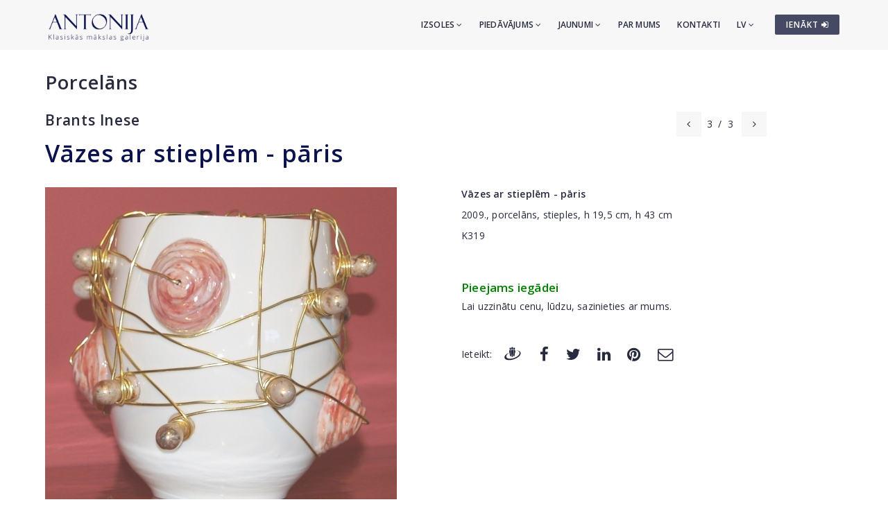

--- FILE ---
content_type: text/html; charset=utf-8
request_url: https://www.antonia.lv/lv/porcelans/brants-inese/vazes-ar-stieplem-paris-5244/
body_size: 4777
content:
<!DOCTYPE html>
<html>
<head>
    <meta charset="utf-8">
    <title>Vāzes ar stieplēm - pāris - Brants Inese - Klasiskās mākslas galerija ANTONIJA</title>
<meta name="description" content="Vāzes ar stieplēm - pāris - Brants Inese">
<meta name="keywords" content="Vāzes ar stieplēm - pāris, Brants Inese, porcelāns">

    <meta name="viewport" content="width=device-width, initial-scale=1.0"> <!-- , maximum-scale=1.0 -->
    <!--[if IE]><meta http-equiv="X-UA-Compatible" content="IE=edge,chrome=1"><![endif]-->

    <!-- Favicon -->
    <link rel="shortcut icon" type="image/x-icon" href="/favicon.ico">
    <link rel="icon" type="image/png" href="/img/favicon.png">
    <link rel="apple-touch-icon" href="/img/favicon.png">

    <!-- CSS -->
    <link href="/css/bootstrap.min.css" rel="stylesheet" type="text/css">
    <link href="/css/a3v3.min.css" rel="stylesheet" type="text/css">
    <link href="/css/style.min.css" rel="stylesheet" type="text/css">
    <link href="/css/liveauction.min.css" rel="stylesheet" type="text/css">
    <link href="/css/font-awesome.min.css" rel="stylesheet" type="text/css">
    <link href="/css/plugin/animate.min.css" rel="stylesheet" type="text/css">

</head>
<body>

    <!-- Site Wraper -->
    <div class="wrapper">

        <!-- Header -->
        <header id="header" class="header header-light">
            <div class="container header-inner">

                <!-- Logo -->
                <div class="logo">
                    <a href="/">
                        <img class="logo-light" src="/img/logo-white-lv.png" alt="Klasiskās mākslas galerija ANTONIJA">
                        <img class="logo-dark" src="/img/logo-black-lv.png" alt="Klasiskās mākslas galerija ANTONIJA">
                    </a>
                </div>
                <!-- End Logo -->

                <!-- Rightside Icons -->
                <div class="side-menu-btn">
                    <ul>
                        
                        <li>
                            <a href="https://www.antonia.lv/lv/my-account/" title="IENĀKT / REĢISTRĒTIES" class="btn btn-md btn-color-a" style="margin-top:21px;padding:6px 9px 6px 16px;font-size:12px;color:#FFF!important">
                                IENĀKT <i class="fa fa-sign-in"></i>
                            </a>
                        </li>
                        
                    </ul>
                </div>
                <!-- End Rightside Icons -->

                <!-- Mobile Navbar Icon -->
                <div class="nav-mobile nav-bar-icon">
                    <span></span>
                </div>
                <!-- End Mobile Navbar Icon -->

                <!-- Navbar Navigation -->
                
<div class="nav-menu">
    <ul class="nav-menu-inner">
        <li>
            <a class="menu-has-sub" href="/lv/izsole/">Izsoles <i class="fa fa-angle-down"></i></a>
            <ul class="sub-dropdown dropdown">
                <li><a href="/lv/izsole/143/">143. Izsole</a></li><li><a href="/lv/izsole/142/">142. Izsole</a></li><li><a href="/lv/izsole/141/">141. Izsole</a></li>
                <li><a href="/lv/izsole/">Visas izsoles</a></li>
                <li><hr class="dark" /></li>
                <li><a href="/lv/izsolu-rekordcenas/">Izsoļu rekordcenas</a></li>
                <li><hr class="dark" /></li>
                <li><a href="/lv/piedavat-prieksmetus/">Piedāvāt priekšmetus</a></li>
            </ul>
        </li>
        <li>
            <a class="menu-has-sub" href="/lv/piedavajums/">Piedāvājums <i class="fa fa-angle-down"></i></a>
            <ul class="sub-dropdown dropdown">
                <li><a href="/lv/gleznieciba/">Glezniecība</a></li>
                <li><a href="/lv/grafika/">Grafika</a></li>
                <li><a href="/lv/porcelans/">Porcelāns</a></li>
                <li><a href="/lv/antikvarie-pieksmeti/">Antikvārie priekšmeti</a></li>
                <li><a href="/lv/dizains/">Dizains</a></li>
                <li><a href="/lv/iespieddarbi/">Iespieddarbi</a></li>
                <li><hr class="dark" /></li>
                <li><a href="/lv/makslinieku-katalogs/">Mākslinieki</a></li>
                <li><a href="/lv/temas/">Tēmas</a></li>
                <li><a href="/lv/idejas-davanam/">Ekskluzīvas dāvanas</a></li>
                <li><a href="/lv/makslas-darbi-zem-299-eur/">Mākslas darbi par 30-300&euro;</a></li>
                <li><hr class="dark" /></li>
                <li><a href="/lv/piedavat-prieksmetus/">Piedāvāt priekšmetus</a></li>
            </ul>
        </li>
        <li>
            <a class="menu-has-sub" href="/lv/jaunumi/">Jaunumi <i class="fa fa-angle-down"></i></a>
            <ul class="sub-dropdown dropdown">
                <li><a href="/lv/jaunumi/">Jaunumi</a></li>
                <li><a href="/lv/izstades/">Izstādes</a></li>
                <li><a href="/lv/jaunumi/papildinajumi/">Papildinājumi</a></li>
            </ul>
        </li>
        <li><a href="/lv/par-mums/">Par mums</a></li>
        <li><a href="/lv/kontakti/">Kontakti</a></li>

        <li>
            <a class="menu-has-sub" href="/lv/porcelans/brants-inese/vazes-ar-stieplem-paris-5244/">LV <i class="fa fa-angle-down"></i></a>
            <ul class="sub-dropdown dropdown dropdown-lngsw">
            <li><a href="/ru/farfor/brantc-inese/vazy-s-provolokami-para-5244/" title="По-русски">RU</a></li> <li><a href="/en/porcelain/brants-inese/vases-with-wires-two-5244/" title="English">EN</a></li> 
            </ul>
        </li>
    </ul>
</div>

                <!-- End Navbar Navigation -->

            </div>
        </header>
        <!-- End Header -->

        <!-- CONTENT -->
        
            <div class="clearfix"></div>
            <div class="spacer-90"></div>
            <div class="container">
            <h2><a href="/lv/porcelans/">Porcelāns</a>
</h2>
  <div class="row">
  <div class="col-sm-8">
    <h3 class="inline" style="margin-right:30px"><a href="/lv/porcelans/brants-inese/">Brants Inese</a></h3>
    <div class="clearfix spacer-15"></div>
  </div>
  
      <div class="col-sm-4 mb-xs-15">
        <!-- Prev/Next Nav -->
        <div class="pagination-nav text-right text-xs-left">
        <ul>
          <li><a href="/lv/porcelans/brants-inese/dekorativs-trauks-dama-ar-salli-5246/"><i class="fa fa-angle-left"></i></a></li>
          <li>3</li>
          <li>/</li>
          <li>3</li>
          <li><a style="margin-left:4px" href="#!"><i class="fa fa-angle-right"></i></a></li>
        </ul>
        </div>
        <!-- End Prev/Next Nav -->
      </div>
      
  </div>
  
<h1 class="inline">Vāzes ar stieplēm - pāris</h1>
<br>
<div class="row mt-30">
<div class="col-md-6"><a href="//antonia.lv/images/katalogs/vazes-ar-stieplem-paris_113.jpg" id="zooma" target="_blank" rel="gl"><img id="zoomimg" src="//antonia.lv/images/katalogs/vazes-ar-stieplem-paris_113.jpg" alt="Vāzes ar stieplēm - pāris" data-zoom-image="//antonia.lv/images/katalogs/vazes-ar-stieplem-paris_113.jpg"></a><br>
 <div id="ez-gallery"><a href="//antonia.lv/images/katalogs/vazes-ar-stieplem-paris_113.jpg" onclick="return false;"><img class="micro-img zoomimg-thumb" src="//antonia.lv/images/katalogs/vazes-ar-stieplem-paris_113_t.jpg" alt="Vāzes ar stieplēm - pāris" medium-img="//antonia.lv/images/katalogs/vazes-ar-stieplem-paris_113.jpg" zoom-image="//antonia.lv/images/katalogs/vazes-ar-stieplem-paris_113.jpg"></a><a href="//antonia.lv/images/katalogs/vazes-ar-stieplem-paris_113.jpg" rel="gl"></a> <a href="//antonia.lv/images/katalogs/vazes-ar-stieplem-paris2_113.jpg" onclick="return false;"><img class="micro-img zoomimg-thumb" src="//antonia.lv/images/katalogs/vazes-ar-stieplem-paris2_113_t.jpg" alt="Vāzes ar stieplēm - pāris" medium-img="//antonia.lv/images/katalogs/vazes-ar-stieplem-paris2_113.jpg" zoom-image="//antonia.lv/images/katalogs/vazes-ar-stieplem-paris2_113.jpg"></a><a href="//antonia.lv/images/katalogs/vazes-ar-stieplem-paris2_113.jpg" rel="gl"></a> <a href="//antonia.lv/images/katalogs/vazes-ar-stieplem-paris3_113.jpg" onclick="return false;"><img class="micro-img zoomimg-thumb" src="//antonia.lv/images/katalogs/vazes-ar-stieplem-paris3_113_t.jpg" alt="Vāzes ar stieplēm - pāris" medium-img="//antonia.lv/images/katalogs/vazes-ar-stieplem-paris3_113.jpg" zoom-image="//antonia.lv/images/katalogs/vazes-ar-stieplem-paris3_113.jpg"></a><a href="//antonia.lv/images/katalogs/vazes-ar-stieplem-paris3_113.jpg" rel="gl"></a> <a href="//antonia.lv/images/katalogs/vazes-ar-stieplem-paris4_27.jpg" onclick="return false;"><img class="micro-img zoomimg-thumb" src="//antonia.lv/images/katalogs/vazes-ar-stieplem-paris4_27_t.jpg" alt="Vāzes ar stieplēm - pāris" medium-img="//antonia.lv/images/katalogs/vazes-ar-stieplem-paris4_27.jpg" zoom-image="//antonia.lv/images/katalogs/vazes-ar-stieplem-paris4_27.jpg"></a><a href="//antonia.lv/images/katalogs/vazes-ar-stieplem-paris4_27.jpg" rel="gl"></a> 
 </div>
<div class="clearfix"></div>

<div class="spacer-30"></div>
</div>

<div class="col-md-6 mb-30"><p><b>Vāzes ar stieplēm - pāris</b></p>
<div><p><span>2009., porcelāns, stieples, h 19,5 cm,&nbsp;h 43 cm</span></p>
<p><span>K319</span></p></div><br><br><div style="color:green;font-size:120%;margin-bottom:5px"><b>Pieejams iegādei</b></div><div>Lai uzzinātu cenu, lūdzu, sazinieties ar mums.</div><div class="spacer-45"></div>
<div class="row share-this">
 <div class="col-md-12">
  <div class="post-tag pull-left share-icons">
  <p class="inline">Ieteikt:</p>

  <a href="https://www.draugiem.lv/say/ext/add.php?title=V%C4%81zes+ar+stiepl%C4%93m+-+p%C4%81ris+-+Brants+Inese+-+Klasisk%C4%81s+m%C4%81kslas+galerija+ANTONIJA&amp;link=https%3A%2F%2Fwww.antonia.lv%2Flv%2Fporcelans%2Fbrants-inese%2Fvazes-ar-stieplem-paris-5244%2F&amp;&titlePrefix=ANTONIJA" target="_blank" title="Draugiem.lv"><img src="/img/draugiem.svg" style="width:1.8em;height:1.8em;margin-top:-3px"></a>
  <a href="https://www.facebook.com/sharer/sharer.php?u=https%3A%2F%2Fwww.antonia.lv%2Flv%2Fporcelans%2Fbrants-inese%2Fvazes-ar-stieplem-paris-5244%2F" target="_blank" title="Facebook"><i class="fa fa-facebook fa-lg"></i></a>
  <a href="https://twitter.com/intent/tweet?text=V%C4%81zes+ar+stiepl%C4%93m+-+p%C4%81ris+-+Brants+Inese+-+Klasisk%C4%81s+m%C4%81kslas+galerija+ANTONIJA&amp;url=https%3A%2F%2Fwww.antonia.lv%2Flv%2Fporcelans%2Fbrants-inese%2Fvazes-ar-stieplem-paris-5244%2F" target="_blank" title="Twitter"><i class="fa fa-twitter fa-lg"></i></a>
  <a href="https://www.linkedin.com/shareArticle?mini=true&amp;url=https%3A%2F%2Fwww.antonia.lv%2Flv%2Fporcelans%2Fbrants-inese%2Fvazes-ar-stieplem-paris-5244%2F&amp;title=V%C4%81zes+ar+stiepl%C4%93m+-+p%C4%81ris+-+Brants+Inese+-+Klasisk%C4%81s+m%C4%81kslas+galerija+ANTONIJA&amp;source=antonia.lv" target="_blank" title="LinkedIn"><i class="fa fa-linkedin fa-lg"></i></a>
  <a href="https://www.pinterest.com/pin/create/button/?url=https%3A%2F%2Fwww.antonia.lv%2Flv%2Fporcelans%2Fbrants-inese%2Fvazes-ar-stieplem-paris-5244%2F&amp;media=http://www.antonia.lv/images/katalogs/vazes-ar-stieplem-paris_113.jpg&amp;description=V%C4%81zes+ar+stiepl%C4%93m+-+p%C4%81ris+-+Brants+Inese+-+Klasisk%C4%81s+m%C4%81kslas+galerija+ANTONIJA" target="_blank" title="Pinterest"><i class="fa fa-pinterest fa-lg"></i></a>
  <a href="mailto:?subject=V%C4%81zes%20ar%20stiepl%C4%93m%20-%20p%C4%81ris%20-%20Brants%20Inese%20-%20Klasisk%C4%81s%20m%C4%81kslas%20galerija%20ANTONIJA&amp;body=ANTONIJA%0AV%C4%81zes%20ar%20stiepl%C4%93m%20-%20p%C4%81ris%20-%20Brants%20Inese%20-%20Klasisk%C4%81s%20m%C4%81kslas%20galerija%20ANTONIJA%0Ahttps%3A%2F%2Fwww.antonia.lv%2Flv%2Fporcelans%2Fbrants-inese%2Fvazes-ar-stieplem-paris-5244%2F" title="Nosūtīt uz e-pastu"><i class="fa fa-envelope-o fa-lg"></i></a>
  
  </div>
  <div class="clearfix"></div>
 </div>
</div>

</div>
</div>

<div class="clearfix"></div>
<div class="spacer-45"></div>
<hr>
<div class="spacer-15"></div>

<p>Citi autora darbi:</p>

<div class="row">
  <div class="col-sm-2 text-left hidden-xs">
  <a href="/lv/porcelans/brants-inese/dekorativs-trauks-dama-ar-salli-5246/"><span class="maksl-darbs-prev tipped" data-title="&lt;img class=&quot;micro-img&quot; src=&quot;//antonia.lv/images/katalogs/dekorativs-trauks-dama-ar-salli_474_t.jpg&quot; alt=&quot;Dekoratīvs trauks. Dāma ar šalli&quot;&gt;&lt;br&gt;Dekoratīvs trauks. Dāma ar šalli" data-tipper-options='{"direction":"top"}'>&lsaquo;</span></a>
  </div>
  <div class="col-sm-8 text-center">
  <a href="/lv/porcelans/brants-inese/holandes-motivs-3-dekorativu-skivju-komplekts-5247/"><img class="micro-img tipped img-box" src="//antonia.lv/images/katalogs/holandes-motivs-3-dekorativu-skivju-komplekts_562_t.jpg" data-title="Holandes motīvs – 3. dekoratīvu šķīvju komplekts" data-tipper-options='{"direction":"top"}' alt="Holandes motīvs – 3. dekoratīvu šķīvju komplekts"></a><a href="/lv/porcelans/brants-inese/dekorativs-trauks-dama-ar-salli-5246/"><img class="micro-img tipped img-box" src="//antonia.lv/images/katalogs/dekorativs-trauks-dama-ar-salli_474_t.jpg" data-title="Dekoratīvs trauks. Dāma ar šalli" data-tipper-options='{"direction":"top"}' alt="Dekoratīvs trauks. Dāma ar šalli"></a><a href="/lv/porcelans/brants-inese/vazes-ar-stieplem-paris-5244/"><img class="micro-img tipped img-active-box" src="//antonia.lv/images/katalogs/vazes-ar-stieplem-paris_113_t.jpg" data-title="Vāzes ar stieplēm - pāris" data-tipper-options='{"direction":"top"}' alt="Vāzes ar stieplēm - pāris"></a>
  </div>
  <div class="col-sm-2 text-right hidden-xs">
  
  </div>
 </div>
 <div class="clearfix ptb-30"></div>
            </div>
            <div class="clearfix"></div>
            <div class="spacer-30"></div>
            
        <div class="clearfix"></div>
        <!-- END CONTENT -->

        <!-- FOOTER -->
        <footer class="footer pt-80">
            <div class="container">
                <div class="row">
                    <!-- Logo -->
                    <div class="col-md-3 mb-45">
                        <a class="footer-logo" href="/">
                            <img src="/img/logo-black.png" alt="Klasiskās mākslas galerija ANTONIJA"></a>
                    </div>
                    <!-- Logo -->

                    <!-- About -->
                    <div class="col-md-9 mb-45">
                        <p class="mb-xs-0">Klasiskās mākslas galerija "Antonija" darbojas kopš 1991.gada. Galerijas specializācija ir 20.gs. latviešu un cittautu glezniecības un mākslas
                   priekšmetu vecmeistaru, kā arī jauno mākslinieku darbi. Periodiski tiek organizētas izsoles klātienē, kā arī vairākdienu izsoles internetā.</p>
                        <p><a class="btn-link-a" href="/lv/par-mums/">Vairāk par galeriju</a></p>
                    </div>
                    <!-- End About -->

                </div>
                <!--Footer Info -->
                <div class="row footer-info mb-60">
                
<div class="col-md-4 col-sm-6 mb-30">
    <ul class="link">
        <li><a href="/lv/">Sākumlapa</a></li>
        <li><hr /></li>
        <li><a href="/lv/izsole/">Izsoles</a></li>
        <li><hr /></li>
        <li><a href="/lv/gleznieciba/">Glezniecība</a></li>
        <li><a href="/lv/grafika/">Grafika</a></li>
        <li><a href="/lv/porcelans/">Porcelāns</a></li>
        <li><a href="/lv/antikvarie-pieksmeti/">Antikvārie priekšmeti</a></li>
        <li><a href="/lv/dizains/">Dizains</a></li>
        <li><a href="/lv/iespieddarbi/">Iespieddarbi</a></li>
        <li><hr /></li>
        <li><a href="/lv/makslinieku-katalogs/">Mākslinieki</a></li>
        <li><a href="/lv/temas/">Tēmas</a></li>
        <li><a href="/lv/idejas-davanam/">Ekskluzīvas dāvanas</a></li>
        <li><a href="/lv/makslas-darbi-zem-299-eur/">Mākslas darbi par 30-300&euro;</a></li>
        <li><hr /></li>
        <li><a href="/lv/piedavat-prieksmetus/">Piedāvāt priekšmetus</a></li>
    </ul>
</div>
<div class="col-md-4 col-sm-6 mb-60">
    <ul class="link">
        <li><a href="/lv/jaunumi/">Jaunumi</a></li>
        <li><a href="/lv/izstades/">Izstādes</a></li>
        <li><a href="/lv/jaunumi/papildinajumi/">Papildinājumi</a></li>
        <li><hr /></li>
        <li><a href="/lv/par-mums/">Par mums</a></li>
        <li><a href="/lv/musu-draugi/">Draugi un partneri</a></li>
        <li><a href="/lv/kontakti/">Kontakti</a></li>
        <li><hr /></li>  
        <li><a href="https://www.antonia.lv/lv/my-account/">Autorizēties</a></li>
        <li><a href="https://www.antonia.lv/lv/my-account/create-account/">Reģistrēties</a></li>
        <li><a href="https://www.antonia.lv/lv/my-account/retrieve-password/">Aizmirsāt paroli?</a></li>
        
    </ul>
</div>

                    <div class="col-md-4 col-sm-12">
                        <h4>Kontaktinformācija</h4>
                        <p><b>Klasiskās mākslas galerija "Antonija"</b><br>SIA "Klasiskās Mākslas Galerija"</p>
<p><a href="https://goo.gl/maps/hsixYBwv7tw" target="_blank"> Brīvības iela 142, Rīga<br>LV-1012, Latvija</a></p>
<ul class="link-small">
    <li><p class="pt-5"></p></li>
    <li><a href="mailto:galerija@antonia.lv"><i class="fa fa-envelope-o left"></i>galerija@antonia.lv</a></li>
    <li><a href="mailto:gallery.antonia@gmail.com"><i class="fa fa-envelope-o left"></i>gallery.antonia@gmail.com</a></li>
    <li><p class="pt-5"></p></li>
    <li><a href="tel:+37167338927"><i class="fa fa-phone left"></i>+371 67338927</a></li>
    <li><a href="tel:+37129210081"><i class="fa fa-phone left"></i>+371 29210081</a></li>
</ul>
<br>
<h6>Darba laiks:</h6>
<ul class="link-small">
    <li>Pirmdiena - piektdiena: 10:00 - 18:00</li>
    <li>Sestdiena: 11:00 - 16:00</li>
    <li>Svētdiena: brīvs</li>
</ul>
<div class="clearfix mb-30"></div>
<ul class="social">
    <li><a target="_blank" title="Antonija @ Twitter" href="https://www.twitter.com/"><i class="fa fa-twitter"></i></a></li>
    <li><a target="_blank" title="Antonija @ Instagram" href="https://instagram.com/"><i class="fa fa-instagram"></i></a></li>
    <li><a target="_blank" title="Antonija @ Facebook" href="https://www.facebook.com/"><i class="fa fa-facebook"></i></a></li>
    <li><a target="_blank" title="Antonija @ Google+" href="https://plus.google.com/"><i class="fa fa-google-plus"></i></a></li>
    <li><a target="_blank" title="Antonija @ Draugiem.lv" href="https://www.draugiem.lv/"><img src="/img/draugiem.svg" class="ftr-draugiem-svg"></a></li>
</ul>
<br>
<p><a href="https://www.antonia.lv/card/"><img src="/images/visacard.jpg" border="0" alt="VISA"> <img src="/images/mastercard.jpg" alt="MASTERCARD"></a> &nbsp;&nbsp;&nbsp; <a href="#" title="Pieņemam PayPal maksājumus"><img src="/images/paypal.png" alt="PayPal"></a></p>
                    </div>
                </div>

                <!-- End Footer Info -->
            </div>

            <hr />

            <!-- Copyright -->
            <section class="copyright ptb-30">
                <div class="container">
                    <p><img class="ftr-counter-img" src="/count/index.php?x=1769921740" alt="Counter"></p>
                    <p>&copy; Klasiskās mākslas galerija ANTONIJA</p>
                </div>
            </section>
            <!-- End Copyright -->

        </footer>
        <!-- END FOOTER -->

        <!-- Scroll Top -->
        <a class="scroll-top">
            <i class="fa fa-angle-up"></i>
        </a>
        <!-- End Scroll Top -->

    </div>
    <!-- Site Wraper End -->

    <!-- JS -->
    <script src="/js/jquery-1.11.2.min.js" type="text/javascript"></script>
    <script src="/js/js.cookie.js" type="text/javascript"></script>
    <script src="/js/common.js" type="text/javascript"></script>
    <script src="/js/plugin/jquery.easing.js" type="text/javascript"></script>
    <script src="/js/bootstrap.min.js" type="text/javascript"></script>
    <script src="/js/plugin/jquery.flexslider.js" type="text/javascript"></script>
    <script src="/js/plugin/jquery.fitvids.js" type="text/javascript"></script>
    <script src="/js/plugin/jquery.viewportchecker.js" type="text/javascript"></script>
    <script src="/js/plugin/jquery.stellar.min.js" type="text/javascript"></script>
    <script src="/js/plugin/wow.min.js" type="text/javascript"></script>
    <script src="/js/plugin/jquery.colorbox-min.js" type="text/javascript"></script>
    <script src="/js/plugin/owl.carousel.min.js" type="text/javascript"></script>
    <script src="/js/plugin/isotope.pkgd.min.js" type="text/javascript"></script>
    <script src="/js/plugin/masonry.pkgd.min.js" type="text/javascript"></script>
    <script src="/js/plugin/imagesloaded.pkgd.min.js" type="text/javascript"></script>
    <script src="/js/plugin/sidebar-menu.js" type="text/javascript"></script>
    <script src="/js/plugin/jquery.fs.tipper.min.js" type="text/javascript"></script>
    <script src="/js/plugin/mediaelement-and-player.min.js"></script>
    <script src="/js/theme.min.js" type="text/javascript"></script>
    <script src="/js/navigation.min.js" type="text/javascript"></script>

<script type="text/javascript">
$(document).ready(function(){

  var zoomImageAnchor = $("#zooma");
  var zoomImage = $("#zoomimg");

  $(".zoomimg-thumb").on("click", function(){
      zoomImageAnchor.attr("href", $(this).attr("zoom-image"));
      zoomImage.attr("src", $(this).attr("medium-img"));
      zoomImage.attr("data-zoom-image", $(this).attr("zoom-image"));
  });

});
</script>

<script type="text/javascript">
var gaJsHost = (("https:" == document.location.protocol) ? "https://ssl." : "http://www.");
document.write(unescape("%3Cscript src='" + gaJsHost + "google-analytics.com/ga.js' type='text/javascript'%3E%3C/script%3E"));
</script>
<script type="text/javascript">
try {
var pageTracker = _gat._getTracker("UA-3396829-17");
pageTracker._trackPageview();
} catch(err) {}</script>

<p id="is-small-screen"></p>
</body>
</html>